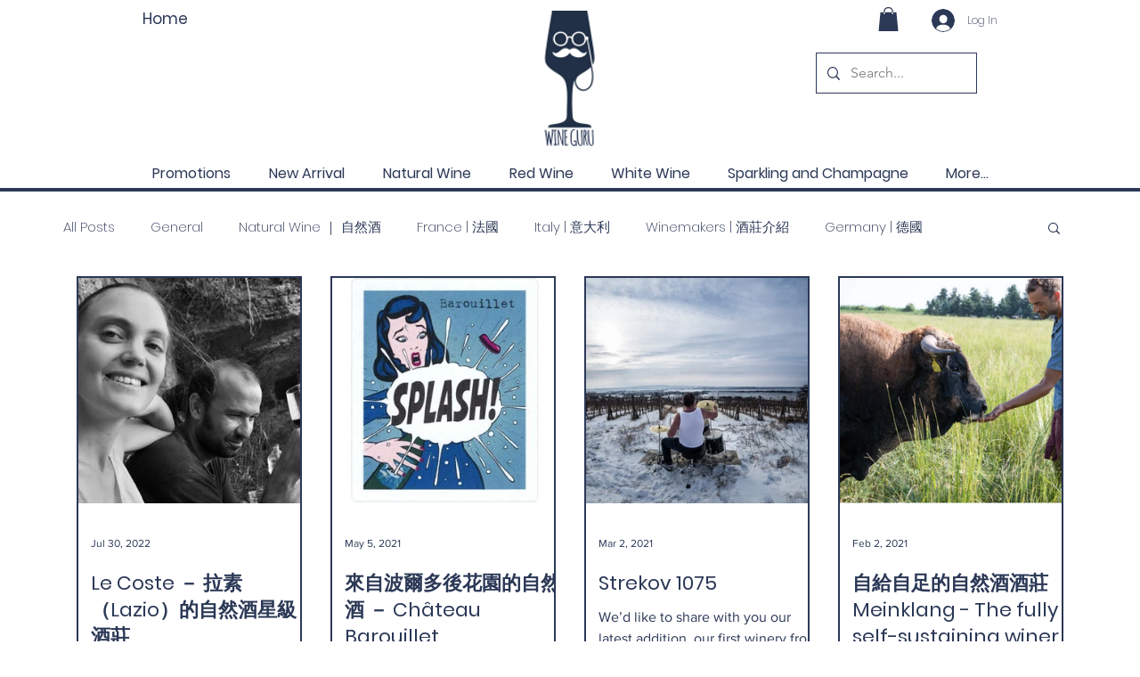

--- FILE ---
content_type: text/css; charset=utf-8
request_url: https://www.wineguru.com.hk/_serverless/pro-gallery-css-v4-server/layoutCss?ver=2&id=pro-blog&items=0_1200_800%7C0_600_600%7C0_950_634%7C0_2638_1304%7C0_940_788&container=310.484375_1108_1360_720&options=gallerySizeType:px%7CgallerySizePx:292%7CimageMargin:32%7CisRTL:false%7CgalleryLayout:2%7CtitlePlacement:SHOW_BELOW%7CcubeRatio:1%7CisVertical:true%7CtextBoxHeight:359
body_size: -140
content:
#pro-gallery-pro-blog [data-hook="item-container"][data-idx="0"].gallery-item-container{opacity: 1 !important;display: block !important;transition: opacity .2s ease !important;top: 0px !important;left: 0px !important;right: auto !important;height: 612px !important;width: 253px !important;} #pro-gallery-pro-blog [data-hook="item-container"][data-idx="0"] .gallery-item-common-info-outer{height: 359px !important;} #pro-gallery-pro-blog [data-hook="item-container"][data-idx="0"] .gallery-item-common-info{height: 359px !important;width: 100% !important;} #pro-gallery-pro-blog [data-hook="item-container"][data-idx="0"] .gallery-item-wrapper{width: 253px !important;height: 253px !important;margin: 0 !important;} #pro-gallery-pro-blog [data-hook="item-container"][data-idx="0"] .gallery-item-content{width: 253px !important;height: 253px !important;margin: 0px 0px !important;opacity: 1 !important;} #pro-gallery-pro-blog [data-hook="item-container"][data-idx="0"] .gallery-item-hover{width: 253px !important;height: 253px !important;opacity: 1 !important;} #pro-gallery-pro-blog [data-hook="item-container"][data-idx="0"] .item-hover-flex-container{width: 253px !important;height: 253px !important;margin: 0px 0px !important;opacity: 1 !important;} #pro-gallery-pro-blog [data-hook="item-container"][data-idx="0"] .gallery-item-wrapper img{width: 100% !important;height: 100% !important;opacity: 1 !important;} #pro-gallery-pro-blog [data-hook="item-container"][data-idx="1"].gallery-item-container{opacity: 1 !important;display: block !important;transition: opacity .2s ease !important;top: 0px !important;left: 285px !important;right: auto !important;height: 612px !important;width: 253px !important;} #pro-gallery-pro-blog [data-hook="item-container"][data-idx="1"] .gallery-item-common-info-outer{height: 359px !important;} #pro-gallery-pro-blog [data-hook="item-container"][data-idx="1"] .gallery-item-common-info{height: 359px !important;width: 100% !important;} #pro-gallery-pro-blog [data-hook="item-container"][data-idx="1"] .gallery-item-wrapper{width: 253px !important;height: 253px !important;margin: 0 !important;} #pro-gallery-pro-blog [data-hook="item-container"][data-idx="1"] .gallery-item-content{width: 253px !important;height: 253px !important;margin: 0px 0px !important;opacity: 1 !important;} #pro-gallery-pro-blog [data-hook="item-container"][data-idx="1"] .gallery-item-hover{width: 253px !important;height: 253px !important;opacity: 1 !important;} #pro-gallery-pro-blog [data-hook="item-container"][data-idx="1"] .item-hover-flex-container{width: 253px !important;height: 253px !important;margin: 0px 0px !important;opacity: 1 !important;} #pro-gallery-pro-blog [data-hook="item-container"][data-idx="1"] .gallery-item-wrapper img{width: 100% !important;height: 100% !important;opacity: 1 !important;} #pro-gallery-pro-blog [data-hook="item-container"][data-idx="2"].gallery-item-container{opacity: 1 !important;display: block !important;transition: opacity .2s ease !important;top: 0px !important;left: 570px !important;right: auto !important;height: 612px !important;width: 253px !important;} #pro-gallery-pro-blog [data-hook="item-container"][data-idx="2"] .gallery-item-common-info-outer{height: 359px !important;} #pro-gallery-pro-blog [data-hook="item-container"][data-idx="2"] .gallery-item-common-info{height: 359px !important;width: 100% !important;} #pro-gallery-pro-blog [data-hook="item-container"][data-idx="2"] .gallery-item-wrapper{width: 253px !important;height: 253px !important;margin: 0 !important;} #pro-gallery-pro-blog [data-hook="item-container"][data-idx="2"] .gallery-item-content{width: 253px !important;height: 253px !important;margin: 0px 0px !important;opacity: 1 !important;} #pro-gallery-pro-blog [data-hook="item-container"][data-idx="2"] .gallery-item-hover{width: 253px !important;height: 253px !important;opacity: 1 !important;} #pro-gallery-pro-blog [data-hook="item-container"][data-idx="2"] .item-hover-flex-container{width: 253px !important;height: 253px !important;margin: 0px 0px !important;opacity: 1 !important;} #pro-gallery-pro-blog [data-hook="item-container"][data-idx="2"] .gallery-item-wrapper img{width: 100% !important;height: 100% !important;opacity: 1 !important;} #pro-gallery-pro-blog [data-hook="item-container"][data-idx="3"].gallery-item-container{opacity: 1 !important;display: block !important;transition: opacity .2s ease !important;top: 0px !important;left: 855px !important;right: auto !important;height: 612px !important;width: 253px !important;} #pro-gallery-pro-blog [data-hook="item-container"][data-idx="3"] .gallery-item-common-info-outer{height: 359px !important;} #pro-gallery-pro-blog [data-hook="item-container"][data-idx="3"] .gallery-item-common-info{height: 359px !important;width: 100% !important;} #pro-gallery-pro-blog [data-hook="item-container"][data-idx="3"] .gallery-item-wrapper{width: 253px !important;height: 253px !important;margin: 0 !important;} #pro-gallery-pro-blog [data-hook="item-container"][data-idx="3"] .gallery-item-content{width: 253px !important;height: 253px !important;margin: 0px 0px !important;opacity: 1 !important;} #pro-gallery-pro-blog [data-hook="item-container"][data-idx="3"] .gallery-item-hover{width: 253px !important;height: 253px !important;opacity: 1 !important;} #pro-gallery-pro-blog [data-hook="item-container"][data-idx="3"] .item-hover-flex-container{width: 253px !important;height: 253px !important;margin: 0px 0px !important;opacity: 1 !important;} #pro-gallery-pro-blog [data-hook="item-container"][data-idx="3"] .gallery-item-wrapper img{width: 100% !important;height: 100% !important;opacity: 1 !important;} #pro-gallery-pro-blog [data-hook="item-container"][data-idx="4"].gallery-item-container{opacity: 1 !important;display: block !important;transition: opacity .2s ease !important;top: 644px !important;left: 0px !important;right: auto !important;height: 612px !important;width: 253px !important;} #pro-gallery-pro-blog [data-hook="item-container"][data-idx="4"] .gallery-item-common-info-outer{height: 359px !important;} #pro-gallery-pro-blog [data-hook="item-container"][data-idx="4"] .gallery-item-common-info{height: 359px !important;width: 100% !important;} #pro-gallery-pro-blog [data-hook="item-container"][data-idx="4"] .gallery-item-wrapper{width: 253px !important;height: 253px !important;margin: 0 !important;} #pro-gallery-pro-blog [data-hook="item-container"][data-idx="4"] .gallery-item-content{width: 253px !important;height: 253px !important;margin: 0px 0px !important;opacity: 1 !important;} #pro-gallery-pro-blog [data-hook="item-container"][data-idx="4"] .gallery-item-hover{width: 253px !important;height: 253px !important;opacity: 1 !important;} #pro-gallery-pro-blog [data-hook="item-container"][data-idx="4"] .item-hover-flex-container{width: 253px !important;height: 253px !important;margin: 0px 0px !important;opacity: 1 !important;} #pro-gallery-pro-blog [data-hook="item-container"][data-idx="4"] .gallery-item-wrapper img{width: 100% !important;height: 100% !important;opacity: 1 !important;} #pro-gallery-pro-blog .pro-gallery-prerender{height:1256px !important;}#pro-gallery-pro-blog {height:1256px !important; width:1108px !important;}#pro-gallery-pro-blog .pro-gallery-margin-container {height:1256px !important;}#pro-gallery-pro-blog .pro-gallery {height:1256px !important; width:1108px !important;}#pro-gallery-pro-blog .pro-gallery-parent-container {height:1256px !important; width:1140px !important;}